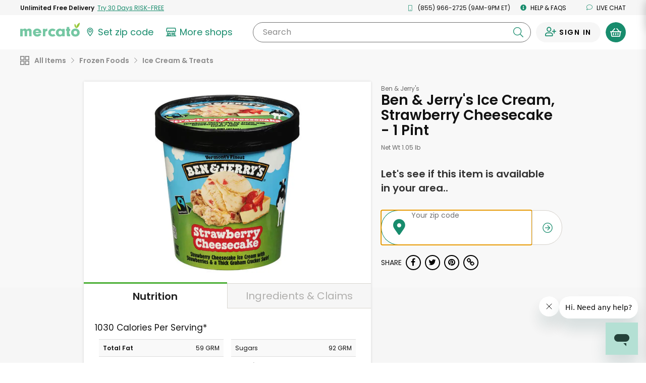

--- FILE ---
content_type: application/javascript
request_url: https://dye1fo42o13sl.cloudfront.net/static/builds/20260121013323_2d450fae/scripts-built/util/OrderReviewModal.js
body_size: 2476
content:
define(["jquery","handlebars","scripts","validate","animate"],function(e,t){function r(e,t,r,i,a){this.storeId=e,this.rating=t,this.receiveAllItems=r,this.orderOnTime=i,this.additionalComments=a}var i={submitOrderReviewUrl:"/customer/order-review/submit",minRatingYelpBadge:8,showYelpBadge:!1,orderNumber:942,reviewSubmitted:!1,orderGuid:"19707774-7eb1-482c-a3a5-008bb42ae263",stores:[{reviewSubmitted:!1,address:"9417 3rd Ave Brooklyn, NY 11209",name:"Terranova Bake Ridge Bagels",orderSummary:"Delivered on August 24, 2017",id:14,exteriorImageUrl:"https://dye1fo42o13sl.cloudfront.net/store-images/G4z0fi4hB7pKRnOVrEGwq4tr198ite2BI1F4SDwB.png"}],reviewedAllStores:!1,orderDate:"August 24, 2017",submitStoreOrderReviewUrl:"/customer/order-review/store/submit",orderTotal:"$0.00",errors:[],numberOfErrors:"0"};t.registerHelper("if_eq",function(e,t,r){return e==t?r.fn(this):r.inverse(this)});var a=a||{elements:{},selectors:{modal:"#LastOrderReviewModal",errorContainer:"#OrderReviewModal_ErrContainer",npsForm:"#LastOrderReviewModal__NPSForm",storeReviewsForm:"#LastOrderReviewModal__SubmitStoreReviewsForm",submitBtn:"#LastOrderReviewModal__SendFeedbackBtn",shopNowBtn:"#LastOrderReviewModal__ShopNowLink",questionEnd:"#LastOrderReviewModal__QuestionEnd"},_bindEvents:function(){var t=this;this.elements.modal.on("hidden.bs.modal",function(e){t.onModalHidden()}),this.elements.submitBtn.on("click",function(){var t=e(this);e(t.data("form")).submit()})},_getElements:function(){for(var t in this.selectors)this.elements[t]=e(this.selectors[t])},orderId:"",dataUrl:"",loadReviewUrl:"",static:!1,submitStoreReviewsCallback:function(){},setDataUrl:function(e){this.dataUrl=e},setLoadReviewUrl:function(e){this.loadReviewUrl=e},setOrderId:function(e){this.orderId=e},setStatic:function(e){this.static=e},setSubmitStoreReviewsCallback:function(e){this.submitStoreReviewsCallback=e},getOrderReviewData:function(t){var r=this,i=""!==r.dataUrl?r.dataUrl:e("#LastOrderReviewModal").data("order-review-url");""!==i&&MercatoECommerce.performAjax({url:i,type:"GET",data:{},dataType:"json",success:function(e){t(e)},error:function(e,t,r){},complete:function(){}})},getOrderReviewDataById:function(e,t){t(i)},getStoreReviews:function(){var t=[];return e(".review-block--store").each(function(){var i=e(this),a=i.find(".formStoreId").val(),o=new r(a,i.find('input[name="rating-'+a+'"]:checked').val(),null,null,i.find('textarea[name="additionalComments-'+a+'"]').val());t.push(o)}),t},clearErrorContainer:function(){this.elements.errorContainer.empty()},showModal:function(e){this.elements.submitBtn.text("Send feedback"),this.elements.modal.modal("show")},hideModal:function(){this.elements.modal.modal("hide")},onModalHidden:function(){var e=this;e.setDataUrl(""),e.setLoadReviewUrl(""),e.hideThankYouSection(),e.elements.modal.find(".icon-separator-box").removeClass("hidden"),e.elements.submitBtn.removeClass("hidden"),e.elements.shopNowBtn.addClass("hidden"),e.elements.submitBtn.data("form","#LastOrderReviewModal__SubmitStoreReviewsForm")},hideThankYouSection:function(){e("#LastOrderReviewModal__ThankYou").addClass("hidden")},submitStoreReviewsForm:function(e){var t=this,r="undefined"!=e.data("review-id")&&""!=e.data("review-id")?e.data("review-id"):null,i={orderId:e.data("order-id"),guid:e.data("guid"),saleTransactionStoreReviewId:r,stores:t.getStoreReviews()};t.submitForm(e,i,this.submitStoreReviewsCallback)},submitNPSForm:function(t){var r=this,i={orderId:t.data("order-id"),guid:t.data("guid"),rating:e('input[name="circleInput"]:checked').val()};r.submitForm(t,i)},submitForm:function(t,r,i){var a=this;MercatoECommerce.performAjax({url:t.attr("action"),type:t.attr("method"),lockElement:t[0],data:{json:JSON.stringify(r)},dataType:"json",success:function(r){if((i||function(){})(),a.elements.errorContainer.empty(),r.numberOfErrors>0)e.each(r.errors,function(e,t){a.elements.errorContainer.append("<div class='text-center'><label class='error error--no-padding'>"+t.message+"</label></div>")});else{var o=t.data("next"),s=e(o);t.addClass("hidden"),s.removeClass("hidden"),animateCSS(s,"bounceIn"),"#LastOrderReviewModal__ThankYou"!=o?(a.elements.submitBtn.data("form",o),a.elements.modal.find(".icon-separator-box").addClass("hidden")):(a.elements.submitBtn.addClass("hidden"),a.elements.shopNowBtn.removeClass("hidden")),a.elements.modal.animate({scrollTop:0},250),a.getReviewFromServer(a.addReviewToPage)}},error:function(){a.elements.errorContainer.empty(),a.elements.errorContainer.append("<div class='text-center'><label class='error error--no-padding'>An error has occurred. Please refresh the page and try again.</label></div>")},complete:function(){a.elements.submitBtn.removeAttr("disabled")}})},getReviewFromServer:function(e){var t=this;MercatoECommerce.performAjax({type:"GET",url:t.loadReviewUrl,data:"",success:function(r){r&&r.numberOfErrors>0||(r.orderId=t.orderId,e([r]))},error:function(e,t,r){}})},addReviewToPage:function(r){var i,o,s=a,n=r[0].orderId,d=e(".comments-modal__comment-list--"+n),l=r[0].map.fulfillments,m=t.compile(e("#ConsumerFeedbackListItem").html()),u="",c=e(".comments-modal__star-reviews__"+n),v=c.length,h="";v&&(i=c.attr("class").split(/\s+/),e.each(i,function(e,t){t.startsWith("star-reviews__rating--")&&!isNaN(t.slice(-2))&&(h+=t+" ")}),c.removeClass(h)),e.each(l,function(t,r){var i=r.id;r.orderId=n,r.static=s.static,u+=m(r),r.cssClass="review--logo-rating-button-only",e(".comments-modal__comment-list--"+n+"-"+i).html(m(r)),v&&i==c.data("fulfillment-id")&&(o=r.ratingNoDot)}),v&&c.addClass("star-reviews__rating--"+o),d.html(u),e(".comments-modal__leave-feedback-"+n).remove()},_setupFormValidation:function(){var t=this;t.elements.storeReviewsForm.validate({ignore:[],errorClass:"error error--no-padding",errorPlacement:function(t,r){e(r).hasClass("star-reviews__input")?(e(t).text("Please rate your order."),e(r).closest(".review-block__info-block__reviews").after(t)):t.insertAfter(r)},invalidHandler:function(e,t){t.numberOfInvalids()},submitHandler:function(){t.submitStoreReviewsForm(t.elements.storeReviewsForm)}}),t.elements.npsForm.validate({ignore:[],errorClass:"error error--no-padding",errorPlacement:function(t,r){e(r).hasClass("circle-input")?(e(t).text("Please select a rating."),e(t).addClass("display-block"),e(r).closest(".review-block").append(t)):t.insertAfter(r)},invalidHandler:function(e,t){t.numberOfInvalids()},submitHandler:function(){t.submitNPSForm(t.elements.npsForm)}})},populateModal:function(r){var i=t.compile(e("#LastOrderReviewModal__StoreReviewTemplate").html()),a=t.compile(e("#LastOrderReviewModal__SubmitStoreReviewsFormTemplate").html()),o=a(r),s=e(e.parseHTML(o)),n=t.compile(e("#LastOrderReviewModal__NPSFormTemplate").html()),d=n(r),l=e(e.parseHTML(d)),m="",u="this shop",c=0;e(r.stores).each(function(){m+=i(this),c++}),0===c&&(l.removeClass("hidden"),e(".last-order-modal .icon-separator-box").remove(),s.addClass("hidden")),r.stores.length>1&&(u="these shops"),this.questionEndText=u,s.html(m),e("#LastOrderReviewModal__list").html(s),e("#LastOrderReviewModal__NPSWrapper").html(l)},questionEndText:"",setQuestionText:function(){var e=this;this.elements.questionEnd.text(e.questionEndText)},init:function(){var t=this;e("body").hasClass("modal-open")||t.getOrderReviewData(function(e){t.populateModal(e),t._getElements(),t._bindEvents(),t._setupFormValidation(),t.setQuestionText(),t.showModal(e)}),e(document).on("click",".js--trigger-order-review-modal",function(r){var i=e(this),a=i.data("order-review-url"),o=i.data("load-review-url"),s=i.data("order-id"),n=i.data("static"),d=void 0!==i.data("review-id")&&""!=i.data("review-id")?i.data("review-id"):null;t.onOrderReview(a,o,s,n,d)})},onOrderReview:function(e,t,r,i,a){const o=this;void 0!==e&&o.setDataUrl(e),void 0!==t&&o.setLoadReviewUrl(t),void 0!==r&&o.setOrderId(r),void 0!==r&&o.setOrderId(r),void 0!==i?o.setStatic(i):o.setStatic(!1),o.getOrderReviewData(function(e){o.populateModal(e),o._getElements(),o._bindEvents(),o.elements.storeReviewsForm.data("review-id",a),o._setupFormValidation(),o.setQuestionText(),o.showModal(e)})}};return a});

--- FILE ---
content_type: application/javascript
request_url: https://dye1fo42o13sl.cloudfront.net/static/builds/20260121013323_2d450fae/scripts-built/util/LocalStorageUtil.js
body_size: 129
content:
define([],function(){var t=t||{};return t.setItem=function(t,e){try{window.localStorage.setItem(t,e)}catch(t){}},t.getItem=function(t,e){try{return window.localStorage.getItem(t)}catch(t){return e}},t.removeItem=function(t){try{window.localStorage.removeItem(t)}catch(t){}},window.localStorageUtil=t,t});

--- FILE ---
content_type: text/javascript; charset=utf-8
request_url: https://app.link/_r?sdk=web2.86.5&branch_key=key_live_liL7hNRh8FTUO0iejnxJbgefDEn2mfaq&callback=branch_callback__0
body_size: 68
content:
/**/ typeof branch_callback__0 === 'function' && branch_callback__0("1542554125693704660");